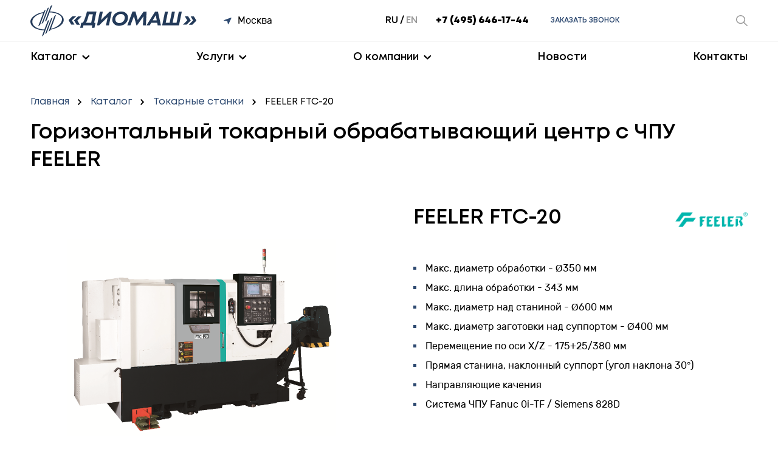

--- FILE ---
content_type: text/html; charset=UTF-8
request_url: https://diomash.ru/ru/catalog/tokarnye-stanki/tokarnye-obrabatyvayushchie-centry/gorizontalnyj-tokarnyj-obrabatyvayushchij-centr-s-chpu-feelerFTC-20
body_size: 9717
content:
<!DOCTYPE html>

<html lang="ru">
<head>
    <meta charset="UTF-8">
    <meta name="viewport" content="width=device-width">
            <title>Диомаш - Каталог станков</title>
        <meta name="description" content="Подробная информация по: &quot;Горизонтальный токарный обрабатывающий центр с ЧПУ FEELER&quot; от Диомаш">
    <meta name="theme-color" content="#3498db">

            <link rel="canonical" href="https://diomash.ru/ru/catalog/tokarnye-stanki/tokarnye-obrabatyvayushchie-centry/gorizontalnyj-tokarnyj-obrabatyvayushchij-centr-s-chpu-feelerFTC-20">
    
    
    <link href="https://diomash.ru/themes/DioMash/assets/css/app.css" rel="stylesheet">
    <style>
        .f-close, .f-open{
            display:none;
        }
        .js-toggle-filter2.active .f-close{
            display:block;
        }
        .js-toggle-filter2.active .f-open{
            display:none;
        }
        .js-toggle-filter2 .f-open{
            display:block;
        }
        .js-toggle-filter2 .f-close{
            display:none;
        }
        .js-toggle-filter2{
            pointer-events: auto;
            width: 100%;
            background-color: #F8FAFD;
            background-color: var(--color-light-bg);
            height: 50px;
            border: 1px solid #C7D0E1;
            border-radius: 5px;
            display: -webkit-box;
            display: -ms-flexbox;
            display: flex;
            -webkit-box-pack: center;
            -ms-flex-pack: center;
            justify-content: center;
            font-weight: 600;
            margin-bottom: 0;
            cursor:pointer;
        }
        .js-toggle-filter3_p {
            display: flex;
            justify-content: space-between;
        }
        .js-toggle-filter3_p:after {
            content: '';
            display: block;
            width: 20px;
            height: 20px;
            background-image: url(/themes/DioMash/assets/img/arrow-nav.svg);
            background-size: contain;
            background-position: center;
            background-repeat: no-repeat;
            margin-left: 7px;
            color: white;
            background-color: #fff;
            border-radius: 4px;
            transition: transform 0.7s;
        }
        .js-toggle-filter3_p.active:after {
            transform: rotate(180deg);
            
        }
                
        @media (max-width: 768px){
            .js-toggle-filter2{
                display:none;
            }
        }
    </style>

    <link rel="apple-touch-icon" sizes="180x180" href="https://diomash.ru/themes/DioMash/assets/img/favicon/apple-touch-icon.png">
<link rel="icon" type="image/png" sizes="32x32" href="https://diomash.ru/themes/DioMash/assets/img/favicon/favicon-32x32.png">
<link rel="icon" type="image/png" sizes="16x16" href="https://diomash.ru/themes/DioMash/assets/img/favicon/favicon-16x16.png">
<link rel="manifest" href="https://diomash.ru/themes/DioMash/assets/img/favicon/site.webmanifest">
<link rel="mask-icon" href="https://diomash.ru/themes/DioMash/assets/img/favicon/safari-pinned-tab.svg" color="#ffffff">    <!-- Open Graph Start -->
<meta property="og:type" content="website">
<meta property="og:site_name" content="Диомаш">
    <meta property="og:title" content="Каталог станков">
<meta property="og:description" content="Подробная информация по: &quot;Горизонтальный токарный обрабатывающий центр с ЧПУ FEELER&quot; от Диомаш">
<meta property="og:url" content="https://diomash.ru">
<meta property="og:locale" content="ru_RU">


<!-- Open Graph End -->    <!-- Twitter Card Start -->
<meta name="twitter:card" content="summary">
    <meta name="twitter:title" content="Каталог станков">
<meta name="twitter:description" content="Подробная информация по: &quot;Горизонтальный токарный обрабатывающий центр с ЧПУ FEELER&quot; от Диомаш">
<!-- Twitter Card End -->    
    <meta name="yandex-verification" content="f5b961bcc4397224" />

    <meta name="format-detection" content="telephone=no">
</head>
<body class="page">

    <header class="header">
    <div class="header__top-line-wrapper">
        <div class="header__top-line container">
            <a href="/" class="header__logo" title="Перейти на главную" aria-label="Перейти на главную">
                <img src="https://diomash.ru/themes/DioMash/assets/img/elements/logo.svg?v=1" alt="" class="header__logo-img" width="295">
            </a>

            <button class="header__mobile-button js-toggle-mobile-nav">
                <span></span>
                <span></span>
                <span></span>
            </button>

            <div class="header__location">
                <img src="https://diomash.ru/themes/DioMash/assets/img/icons/place.svg" alt="" class="header__location-ico" width="13">
                Москва
            </div>

            <div class="header__contacts">
                <div class="change-lang">
                        <a class="change-lang__lang change-lang__lang--first active" id="lang_ru" href="https://diomash.ru/ru/catalog/tokarnye-stanki/tokarnye-obrabatyvayushchie-centry/gorizontalnyj-tokarnyj-obrabatyvayushchij-centr-s-chpu-feelerFTC-20">ru</a>
                                <a class="change-lang__lang" id="lang_en" href="https://diomash.ru/en/catalog/tokarnye-stanki/tokarnye-obrabatyvayushchie-centry/gorizontalnyj-tokarnyj-obrabatyvayushchij-centr-s-chpu-feelerFTC-20">en</a>
            </div>
                <a href="tel:+74956461744" class="header__phone">+7 (495) 646-17-44</a>
                <button class="header__order-call js-open-popup" data-id="modal-contact-form">Заказать звонок</button>
            </div>

            <div class="header__actions" style="grid-template-columns: 100%;">
                                <button class="header__button js-search-popup" aria-label="Открыть окно поиска">
                    <img src="https://diomash.ru/themes/DioMash/assets/img/icons/search.svg" alt="">
                </button>
                            </div>
        </div>
    </div>

    <nav class="header__nav nav container">
    <ul class="nav__list">
        <li class="nav__item">
            <a href="/catalog" class="nav__link nav__link--dropdown">Каталог</a>
            <div class="nav__dropdown-wrapper">
                <ul class="nav__dropdown">
                    <li class="nav__item">
                        <a href="/catalog" class="nav__link nav__link--inner">Каталог станков</a>
                    </li>
                    <!-- <li class="nav__item">
                        <a href="/podbor" class="nav__link nav__link--inner">Подбор по параметрам</a>
                    </li> -->
                    <!-- <li class="nav__item">
                        <a href="/compare" class="nav__link nav__link--inner">Сравнение оборудования</a>
                    </li> -->
                    <li class="nav__item">
                        <a href="/brands" class="nav__link nav__link--inner">Бренды</a>
                    </li>
                    <!-- <li class="nav__item">
                        <a href="/automatization" class="nav__link nav__link--inner">Автоматизация</a>
                    </li> -->
                    <!-- <li class="nav__item">
                        <a href="/catalogs" class="nav__link nav__link--inner">Каталоги</a>
                    </li> -->
                </ul>
            </div>
        </li>
        <li class="nav__item">
            <a href="/services" class="nav__link nav__link--dropdown">Услуги</a>
            <div class="nav__dropdown-wrapper">
                <ul class="nav__dropdown">
                                        <li class="nav__item">
                        <a href="/services/inzhiniring" class="nav__link nav__link--inner">Инжиниринг</a>
                    </li>
                                        <li class="nav__item">
                        <a href="/services/puskonaladochnye-raboty" class="nav__link nav__link--inner">Пусконаладочные работы</a>
                    </li>
                                        <li class="nav__item">
                        <a href="/services/diagnostika-i-remont" class="nav__link nav__link--inner">Диагностика и ремонт</a>
                    </li>
                                        <li class="nav__item">
                        <a href="/services/postavka-zapasnyh-chastej" class="nav__link nav__link--inner">Поставка запасных частей</a>
                    </li>
                                        <li class="nav__item">
                        <a href="/services/tehnicheskoe-obsluzhivanie" class="nav__link nav__link--inner">Техническое обслуживание</a>
                    </li>
                                        <li class="nav__item">
                        <a href="/services/tokarnye-raboty-po-metallu" class="nav__link nav__link--inner">Токарные работы по металлу</a>
                    </li>
                                    </ul>
            </div>
        </li>
        <li class="nav__item">
            <a href="/about-us" class="nav__link nav__link--dropdown">О компании</a>
            <div class="nav__dropdown-wrapper">
                <ul class="nav__dropdown">
                    <li class="nav__item">
                        <a href="/about-us" class="nav__link nav__link--inner">О Диомаш</a>
                    </li>
                    <li class="nav__item">
                        <a href="/projects" class="nav__link nav__link--inner">Реализованные проекты</a>
                    </li>
                    <li class="nav__item">
                        <a href="/articles" class="nav__link nav__link--inner">Статьи</a>
                    </li>
                    <li class="nav__item">
                        <a href="/about-us#clients" class="nav__link nav__link--inner">Наши клиенты</a>
                    </li>
                    <li class="nav__item">
                        <a href="/about-us#achievement" class="nav__link nav__link--inner">Достижения</a>
                    </li>
                    <li class="nav__item">
                        <a href="/gallery" class="nav__link nav__link--inner">Галерея</a>
                    </li>

                </ul>
            </div>
        </li>
        <li class="nav__item">
            <a href="/news" class="nav__link">Новости</a>
        </li>
        <li class="nav__item">
            <a href="/contacts" class="nav__link">Контакты</a>
        </li>
    </ul>
</nav>    <div class="search-panel">
    <div class="container search-panel__container">

        <form action="#" class="search-panel__form" method='post' role='search' aria-controls="search-result">
            <button class="search-panel__button" type="submit">
                <img src="https://diomash.ru/themes/DioMash/assets/img/icons/search.svg" alt="">
            </button>
            <!-- <div class="search-panel__preloader"></div> -->
            <input type="text" id="search-panel" name="search" class="search-panel__input-field _shopaholic-search-input" data-was-change="false" maxlength="100" placeholder="Введите для поиска">
                        
        </form>

        <button type="button" class="search-panel__close js-search-popup-close" arial-label="Close search popup">
            <img src="https://diomash.ru/themes/DioMash/assets/img/icons/close.svg" alt="">
        </button>

        <ul class="search-panel__result" id="search-result" role="region" aria-live="polite"></ul>
    </div>

</div>
</header>
    <main class="main">
        <div class="catalog container">
                                    
    <ul class="breadcrumbs" role="navigation" aria-label="breadcrumbs" itemscope itemtype="http://schema.org/BreadcrumbList">
    <li class="breadcrumbs__item" itemprop="itemListElement" itemscope itemtype="http://schema.org/ListItem">
        <span itemprop="name">
            <a href="/" class="breadcrumbs__link" itemtype="http://schema.org/Thing" itemprop="item">Главная</a>
        </span>
        <meta itemprop="position" content="1" />
    </li>
                    <li class="breadcrumbs__item" itemprop="itemListElement" itemscope itemtype="http://schema.org/ListItem">
            <span itemprop="name">
                <a href="/catalog" class="breadcrumbs__link" itemtype="http://schema.org/Thing" itemprop="item">Каталог</a>
            </span>
            <meta itemprop="position" content="2" />
        </li>
                            <li class="breadcrumbs__item" itemprop="itemListElement" itemscope itemtype="http://schema.org/ListItem">
            <span itemprop="name">
                <a href="/catalog/tokarnye-stanki" class="breadcrumbs__link" itemtype="http://schema.org/Thing" itemprop="item">Токарные станки</a>
            </span>
            <meta itemprop="position" content="3" />
        </li>
                            <li class="breadcrumbs__item breadcrumbs__item--current">
            <span class="breadcrumbs__text" aria-current="page">FEELER FTC-20</span>
        </li>
            </ul>
    
            
<div class="product-page">

    <h1 class="product-page__full-title">Горизонтальный токарный обрабатывающий центр с ЧПУ FEELER</h1>

    <div class="product-page__header">

        <div class="product-page__title-wrapper">
            <p class="product-page__title">FEELER FTC-20</p>
            <div class="product-page__brand">
                <img src="https://diomash.ru/storage/app/uploads/public/643/5b5/5ed/6435b55edbd08101390875.png" alt="" class="product-page__brand-img" width="100">
            </div>
        </div>

        <div class="swiper product-page__slider">
            <div class="swiper-wrapper">

                                <div class="swiper-slide product-page__slide">
                    <img src="https://diomash.ru/storage/app/uploads/public/644/ed4/6fb/644ed46fbe6e3892916815.png" alt="Горизонтальный токарный обрабатывающий центр с ЧПУ FEELER">
                </div>
                            </div>
            <div class="swiper-button-next product-page__next-slide"></div>
            <div class="swiper-button-prev product-page__prev-slide"></div>
        </div>

        <div class="product-page__short-info">
            <div class="product-page__desc wysiwyg">
                <ul>
    <li>Макс. диаметр обработки - Ø350 мм</li>
    <li>Макс. длина обработки - 343 мм</li>
    <li>Макс. диаметр над станиной - Ø600 мм</li>
    <li>Макс. диаметр заготовки над суппортом - Ø400 мм</li>
    <li>Перемещение по оси Х/Z - 175+25/380 мм</li>
    <li>Прямая станина, наклонный суппорт (угол наклона 30°)</li>
    <li>Направляющие качения</li>
    <li>Система ЧПУ Fanuc 0i-TF / Siemens 828D </li>
</ul>
            </div>

            <div class="product-page__buttons">
                
                <button class="button product-page__button js-open-popup" data-id="modal-contact-form-price">
                    <span class="product-page__ico">
                        <img src="https://diomash.ru/themes/DioMash/assets/img/icons/order.svg" alt="">
                    </span>
                    Запросить цену
                </button>

                <!-- <button class="button product-page__button">
                    <span class="product-page__ico">
                        <img src="https://diomash.ru/themes/DioMash/assets/img/icons/order.svg" alt="">
                    </span>
                    Добавить в запрос
                </button> -->
                <!-- <button class="button product-page__button">
                    <span class="product-page__ico">
                        <img src="https://diomash.ru/themes/DioMash/assets/img/icons/compare.svg" alt="">
                    </span>
                    Добавить к сравнению
                </button> -->
                                    <a href="https://diomash.ru/storage/app/media/catalogs/%D0%9A%D0%B0%D1%82%D0%B0%D0%BB%D0%BE%D0%B3%D0%B8%20Feeler/ftc-e201702.pdf" class="button product-page__button product-page__button--file" target="_blank" download>
                        <span class="product-page__ico">
                            <img src="https://diomash.ru/themes/DioMash/assets/img/icons/download.svg" alt="">
                        </span>
                        Cкачать каталог
                    </a>
                
                            </div>
        </div>
    </div>

    <div class="product-page__body">
        <ul class="product-page__tabs swiper">
            <div class="swiper-wrapper product-page__tabs-wrapper">
                <li class="product-page__tab-item">
                    <button class="product-page__tab-button button button--full button--invert js-tab-button selected" data-tab="properties">Характеристики</button>
                </li>
                                <li class="product-page__tab-item swiper-slide">
                    <button class="product-page__tab-button button button--full button--invert js-tab-button " data-tab="tab-1">Характеристики</button>
                </li>
                                <li class="product-page__tab-item swiper-slide">
                    <button class="product-page__tab-button button button--full button--invert js-tab-button " data-tab="tab-2">Габаритные размеры</button>
                </li>
                                <li class="product-page__tab-item swiper-slide">
                    <button class="product-page__tab-button button button--full button--invert js-tab-button " data-tab="tab-3">Описание</button>
                </li>
                                <li class="product-page__tab-item swiper-slide">
                    <button class="product-page__tab-button button button--full button--invert js-tab-button " data-tab="tab-4">Стандартная комплектация</button>
                </li>
                                <li class="product-page__tab-item swiper-slide">
                    <button class="product-page__tab-button button button--full button--invert js-tab-button " data-tab="tab-5">Опции</button>
                </li>
                            </div>
            <div class="product-page__files">
                                <a href="https://diomash.ru/storage/app/media/catalogs/%D0%9A%D0%B0%D1%82%D0%B0%D0%BB%D0%BE%D0%B3%D0%B8%20Feeler/ftc-e201702.pdf" class="product-page__download-file" target="_blank" download>Cкачать каталог</a>
                            </div>
        </ul>

        <div class="product-page__tab-contents">

            <div class="product-page__tab-content wysiwyg selected" data-tab="properties">
                                                                                                                                                                                                                                                                                                                                                                                                                                                                                                                                                             </div>

                        <div class="product-page__tab-content " data-tab="tab-1">

                                    <div class="wysiwyg">
                        <h3 style="text-align: center;">Технические характеристики</h3><h4>Рабочая зона</h4><table class="oc-alternate-rows" style="margin-right: calc(0%); width: 100%;"><tbody><tr><td style="width: 52.9446%;">Максимальный диаметр детали над станиной</td><td style="width: 46.9623%; text-align: center;">Ø600 мм</td></tr><tr><td class="oc-cell-highlighted" style="width: 52.9446%;">Максимальный диаметр детали устанавливаемой над суппортом</td><td style="width: 46.9623%; text-align: center;">Ø400</td></tr><tr><td style="width: 52.9446%;">Максимальный диаметр обработки</td><td style="width: 46.9623%; text-align: center;">Ø350 мм</td></tr><tr><td style="width: 52.9446%;">Максимальная длина обработки</td><td style="width: 46.9623%; text-align: center;">343 мм</td></tr><tr><td style="width: 52.9446%;">Перемещение по оси X</td><td style="width: 46.9623%; text-align: center;">175+25 мм</td></tr><tr><td style="width: 52.9446%;">Перемещение по оси Z</td><td style="width: 46.9623%; text-align: center;">380 мм</td></tr></tbody></table><h4>Шпиндель</h4><table class="oc-alternate-rows" style="margin-right: calc(0%); width: 100%;"><tbody><tr><td style="width: 53.2343%;">Количество шпинделей</td><td style="width: 46.6713%; text-align: center;">1</td></tr><tr><td class="oc-cell-highlighted" style="width: 53.2343%;">Конус шпинделя</td><td style="width: 46.6713%; text-align: center;">А2-6</td></tr><tr><td style="width: 53.2343%;">Диаметр гидравлического патрона</td><td style="width: 46.6713%; text-align: center;">200 мм (8") (опция: 250 мм - (10")</td></tr><tr><td style="width: 53.2343%;">Диаметр отверстия шпинделя</td><td style="width: 46.6713%; text-align: center;">Ø62 мм</td></tr><tr><td style="width: 53.2343%;">Диаметр отверстия тяговой трубы патрона &nbsp;</td><td style="width: 46.6713%; text-align: center;">52 мм&nbsp;</td></tr><tr><td style="width: 53.2343%;">Внутренний диаметр подшипника шпинделя</td><td style="width: 46.6713%; text-align: center;">Ø100 мм</td></tr><tr><td style="width: 53.2343%;">Максимальная частота вращения шпинделя</td><td style="width: 46.6713%; text-align: center;">4500 об/мин</td></tr><tr><td style="width: 53.2343%;">Мощность главного двигателя (пост./30 мин)</td><td style="width: 46.6713%; text-align: center;">15 / 18.5 кВт</td></tr></tbody></table><h4>Подачи</h4><table class="oc-alternate-rows" style="margin-right: calc(0%); width: 100%;"><tbody><tr><td style="width: 53.4462%;">Скорость быстрых перемещений по оси Х</td><td class="oc-cell-highlighted" style="width: 46.4607%; text-align: center;">24 м/мин</td></tr><tr><td style="width: 53.4462%;">Скорость быстрых перемещений по оси Z</td><td style="width: 46.4607%; text-align: center;">24 м/мин</td></tr></tbody></table><h4>Револьверная голова</h4><table class="oc-alternate-rows" style="margin-right: calc(1%); width: 99%;"><tbody><tr><td style="width: 54.1629%;">Количество револьверных голов</td><td style="width: 45.7419%; text-align: center;">1</td></tr><tr><td style="width: 54.1629%;">Количество инструментальных позиций</td><td class="oc-cell-highlighted" style="width: 45.7419%; text-align: center;">8 (опция: 10 / 12)</td></tr><tr><td style="width: 54.1629%;">Диаметр державки инструмента</td><td style="width: 45.7419%; text-align: center;">Ø40</td></tr><tr><td style="width: 54.1629%;">Державка резца прямоугольного сечения</td><td style="width: 45.7419%; text-align: center;">☐25 мм (опция: ☐20 мм)</td></tr></tbody></table><h4>Задняя бабка</h4><table class="oc-alternate-rows" style="margin-right: calc(1%); width: 99%;"><tbody><tr><td class="oc-cell-highlighted" style="width: 53.7831%;">Диаметр пиноли задней бабки</td><td style="width: 46.1217%; text-align: center;">65 мм</td></tr><tr><td style="width: 53.7831%;">Ход пиноли</td><td style="width: 46.1217%; text-align: center;">90 мм</td></tr><tr><td style="width: 53.7831%;">Конус пиноли</td><td style="width: 46.1217%; text-align: center;">МТ-4</td></tr><tr><td style="width: 53.7831%;">Привод пиноли</td><td style="width: 46.1217%; text-align: center;">гидравлический</td></tr><tr><td style="width: 53.7831%;">Тип задней бабки</td><td style="width: 46.1217%; text-align: center;">ручная</td></tr></tbody></table><h4>&nbsp;Система ЧПУ</h4><table class="oc-alternate-rows" style="margin-right: calc(0%); width: 100%;"><tbody><tr><td class="oc-cell-highlighted" style="width: 53.8643%;">Система ЧПУ</td><td style="width: 46.0426%; text-align: center;">&nbsp;Fanuc 0i-TF / Siemens 828D</td></tr></tbody></table><p><br></p>
                    </div>
                
                
                
                            </div>
                        <div class="product-page__tab-content " data-tab="tab-2">

                                    <div class="wysiwyg">
                        <h3 style="text-align: left;">Габаритные размеры</h3><table class="oc-alternate-rows" style="width: 100%;"><tbody><tr><td class="oc-cell-highlighted" style="width: 50.0000%;">Габаритные размеры (Д х Ш х В)<br></td><td style="width: 50.0000%;">2630 x 1535 x 1690 мм<br></td></tr></tbody></table><h3>Вес станка</h3><table class="oc-alternate-rows" style="width: 100%;"><tbody><tr><td class="oc-cell-highlighted" style="width: 50.0000%;">Вес станка<br></td><td style="width: 50.0000%;">3550 кг</td></tr></tbody></table>
                    </div>
                
                
                
                            </div>
                        <div class="product-page__tab-content " data-tab="tab-3">

                                    <div class="wysiwyg">
                        <h3 style="text-align: center;"><strong>Г</strong><strong>оризонтальный токарный обрабатывающий центр FTC-20 с ЧПУ</strong></h3><ul style="list-style-type: disc;"><li>Станина, шпиндельная бабка, поперечный суппорт отлиты из высококачественного серого чугуна FC300. Конструкция шпиндельной бабки с ребрами жёсткости обеспечивает постоянный отвод тепла от шпинделя и постоянную точность подшипников шпинделя. Прямая станина, наклонный суппорт (угол наклона 30°)</li><li>Жёсткая виброустойчивая цельнолитая конструкция станины станка обеспечивает высокую точность и стабильность обработки</li><li>Большой диаметр отверстия шпинделя Ø62 мм и возможность установки автоматического устройства подачи прутка значительно расширяют возможности применения оборудования&nbsp;</li><li>&nbsp;3-кулачковый гидравлический зажимной патрон 8" (200 мм) входит в стандартную комплектацию. Максимальный диаметр зажима: 210 мм. Минимальный &nbsp;диаметр зажима: 15 мм. Диаметр тяговой трубы Ø52 мм&nbsp;</li><li>8-позиционная револьверная головка в стандартной комплектации. Время индексации - 0,3 сек. (один инструмент) и 1,2 сек. - 180°. С револьверной головкой поставляется комплект инструментальных блоков и переходных втулок</li><li>На станках серии FTC установлены направляющие качения</li></ul>
                    </div>
                
                
                
                            </div>
                        <div class="product-page__tab-content " data-tab="tab-4">

                                    <div class="wysiwyg">
                        <h3 style="text-align: center;">Стандартная комплектация</h3><table class="oc-alternate-rows" style="margin-right: calc(1%); width: 99%;"><tbody><tr><td><p>Система ЧПУ Fanuc 0i-TF / Siemens 828D</p></td></tr><tr><td class="oc-cell-highlighted"><p>Направляющие качения по осям X/Z</p></td></tr><tr><td><p>Шпиндель 4500 об/мин</p></td></tr><tr><td><p>3-кулачковый гидравлический патрон Ø 210 мм</p></td></tr><tr><td><p>Комплект калёных и сырых кулачков</p></td></tr><tr><td><p>8-позиционная гидравлическая револьверная головка</p></td></tr><tr><td><p>Комплект резцедержателей и переходных втулок</p></td></tr><tr><td>ШВП оси Х с преднатягом<br></td></tr><tr><td><p>Автоматическая система смазки направляющих и ШВП</p></td></tr><tr><td>Гидравлическая система, система подачи СОЖ</td></tr><tr><td>Полная кабинетная защита, освещение рабочей зоны</td></tr><tr><td><p>Задняя бабка с перемещением вручную, гидравлическая пиноль</p></td></tr><tr><td>Теплообменник электрического шкафа<br></td></tr><tr><td>&nbsp;Интерфейсы: RS-232, PCMCIA, USB<br></td></tr><tr><td><p>3-цветная сигнальная лампа рабочего статуса</p></td></tr><tr><td><p>Портативный электронный маховичок</p></td></tr><tr><td><p>Освещение рабочей зоны</p></td></tr></tbody></table><p><br></p>
                    </div>
                
                
                
                            </div>
                        <div class="product-page__tab-content " data-tab="tab-5">

                                    <div class="wysiwyg">
                        <h3 style="text-align: center;">Опции</h3><table class="oc-alternate-rows" style="width: 100%;"><tbody><tr><td class="oc-cell-highlighted" style="width: 100.0000%;">Цанговый патрон<br></td></tr><tr><td style="width: 100.0000%;">3-кулачковый гидравлический патрон Ø250 мм<br></td></tr><tr><td style="width: 100.0000%;"><p>Двухступенчатое усилие зажима регулируемое М-функцией</p></td></tr><tr><td style="width: 100.0000%;">8 / 12-позиционная гидравлическая / револьверная головка с сервоприводом<br></td></tr><tr><td style="width: 100.0000%;">8 / 12-позиционная гидравлическая револьверная головка с диском VDI-30<br></td></tr><tr><td style="width: 100.0000%;">Устройство автоматической подачи прутка FEDEK DH-65 Ø5-65 мм L=1500 мм;<br></td></tr><tr><td style="width: 100.0000%;">Помпа подачи СОЖ высокого давления 7 бар<br></td></tr><tr><td style="width: 100.0000%;">Пистолет подачи СОЖ<br></td></tr><tr><td style="width: 100.0000%;">Пистолет пневматический<br></td></tr><tr><td style="width: 100.0000%;">Продувка шпинделя воздухом</td></tr><tr><td>Программируемое перемещение задней бабки<br></td></tr><tr><td>Программируемая гидравлическая пиноль задней бабки<br></td></tr><tr><td>Транспортер для удаления стружки скребкового типа с тележкой для стружки<br></td></tr><tr><td>Улавливатель деталей<br></td></tr><tr><td>Кондиционер электрического шкафа<br></td></tr><tr><td>Трансформатор 380В, 50Гц, 3 фазы<br></td></tr><tr><td>Автоматическое выключение станка<br></td></tr><tr><td>Автоматическая дверь<br></td></tr><tr><td>Бронированное стекло двери</td></tr><tr><td>Исполнение СЕ<br></td></tr></tbody></table><p><br></p>
                    </div>
                
                
                
                            </div>
            
        </div>
    </div>
</div>        <div class="popup" id="modal-contact-form-price">
    <div class="popup__container">
        <button class="popup__close js-close-popup" aria-label="Закрыть окно"></button>

        <div class="popup__content" id="product-card-content">
            <form method="POST" action="https://diomash.ru/ru/catalog/tokarnye-stanki/tokarnye-obrabatyvayushchie-centry/gorizontalnyj-tokarnyj-obrabatyvayushchij-centr-s-chpu-feelerFTC-20" accept-charset="UTF-8" data-request="onSend" class="modal-contact-form" data-request-validate="1" data-request-flash="1"><input name="_session_key" type="hidden" value="vMdM5ugaGqW6nbRwIsqBBXZVKGbJlSAyy1QBa1sk"><input name="_token" type="hidden" value="AXls03WN9O2xysFn0HBAEVc0Q1lTiY71StcZqxmP">
<div class="modal-contact-form__container">
    <p class="modal-contact-form__title">Запросить цену станка FEELER FTC-20</p>

    <input type="hidden" name="request_type" value="Запрос цены">
    <input type="hidden" name="status" value="Новая">
    <input type="hidden" name="source" value="/ru/catalog/tokarnye-stanki/tokarnye-obrabatyvayushchie-centry/gorizontalnyj-tokarnyj-obrabatyvayushchij-centr-s-chpu-feelerFTC-20">
    <input type="hidden" name="subject_of_interest" value="188 | FEELER FTC-20">

    <label class="modal-contact-form__label">
        <span class="modal-contact-form__label-text">ФИО</span>
        <input class="modal-contact-form__input" value="" type="text" name="name" required>
    </label>

    <label class="modal-contact-form__label">
        <span class="modal-contact-form__label-text">Телефон</span>
        <input class="modal-contact-form__input" value="" type="text" name="phone" required>
    </label>

    <label class="modal-contact-form__label">
        <span class="modal-contact-form__label-text">E-mail</span>
        <input class="modal-contact-form__input" value="" type="text" name="email" required>
    </label>

    <label class="modal-contact-form__label">
        <span class="modal-contact-form__label-text">Компания</span>
        <input class="modal-contact-form__input" value="" type="text" name="comment" required>
    </label>

    <button class="modal-contact-form__button button button--accent" data-attach-loading>
        <span class="" data-attach-loading>Запросить цену</span>
    </button>

    <span class="modal-contact-form__agreement-text">
    Нажимая на кнопку, я даю согласие на <a href="/obrabotka-personalnyh-dannyh" class="modal-contact-form__link" target="_blank">обработку персональных данных</a>, получение рассылок, а также соглашаюсь с политикой конфиденциальности</span>
</div>

<div class="modal-contact-form__message-wrapper">
    <!-- <div class="modal-contact-form__img-wrapper">
        <img src="https://diomash.ru/themes/DioMash/assets/img/icons/form-success.svg" alt="Данные успешно отправлены." class="modal-contact-form__img">
    </div> -->
    <p class="modal-contact-form__text"></p>
</div>

</form>        </div>
    </div>
</div>    
    </div>
</section>



<script>
    let filterBrands = [];

    let filters = document.querySelectorAll('.filter input');
    if(filters.length > 0) {
        filters.forEach(filter => {
            filter.addEventListener('change', (evt) => {
                console.log(filter.value)
                console.log(filter.checked)
                console.log('change')
                let currentURL = `https://${window.location.host}${window.location.pathname}?`; 
                console.log(currentURL)

                //let filters = `?param=`;

                let filters = `?brand=`;

                //brand=doosan
                //document.location.href = "http://www.site.ru";
                //awea|accuway
            })
        })
    }

    function updateURL() {

    }

    function generateBrands() {
        brands
        let brands = `brand=`;
    }

    /*
    
    
    */
  

</script>    </main>

    <footer class="footer">
    <div class="container footer__container">
        <div class="footer__col footer__col--desc">
            <a href="/" class="footer__logo">
                <img src="https://diomash.ru/themes/DioMash/assets/img/elements/logo.svg?v=1" alt="" width="273">
            </a>

            <p class="footer__text footer__text--about">Профессиональный поставщик импортного металлообрабатывающего оборудования и инжиниринговых услуг.</p>
        </div>

        <div class="footer__col">
            <span class="footer__title footer__title--arrow js-toggle-footer-list">Каталог</span>
            <ul class="footer__list footer__list--rollable">
                                    <li class="footer__list-item">
                        <a href="/catalog/frezernye-stanki" class="footer__link">Фрезерные станки</a>
                    </li>
                                    <li class="footer__list-item">
                        <a href="/catalog/tokarnye-stanki" class="footer__link">Токарные станки</a>
                    </li>
                                    <li class="footer__list-item">
                        <a href="/catalog/elektroerozionnye-stanki" class="footer__link">Электроэрозионные станки</a>
                    </li>
                                    <li class="footer__list-item">
                        <a href="/catalog/zuboobrabatyvayushchie-stanki" class="footer__link">Зубообрабатывающие станки</a>
                    </li>
                                    <li class="footer__list-item">
                        <a href="/catalog/avtomaty-prodolnogo-tocheniya" class="footer__link">Автоматы продольного точения</a>
                    </li>
                                    <li class="footer__list-item">
                        <a href="/catalog/stanki-lazernoj-rezki-otkrytogo-tipa" class="footer__link">Станки лазерной резки</a>
                    </li>
                            </ul>
        </div>

        <div class="footer__col">
            <span class="footer__title footer__title--arrow js-toggle-footer-list">Услуги</span>
            <ul class="footer__list footer__list--rollable">
                                     <li class="footer__list-item">
                        <a href="/services/inzhiniring" class="footer__link">Инжиниринг</a>
                    </li>
                                    <li class="footer__list-item">
                        <a href="/services/puskonaladochnye-raboty" class="footer__link">Пусконаладочные работы</a>
                    </li>
                                    <li class="footer__list-item">
                        <a href="/services/diagnostika-i-remont" class="footer__link">Диагностика и ремонт</a>
                    </li>
                                    <li class="footer__list-item">
                        <a href="/services/postavka-zapasnyh-chastej" class="footer__link">Поставка запасных частей</a>
                    </li>
                                    <li class="footer__list-item">
                        <a href="/services/tehnicheskoe-obsluzhivanie" class="footer__link">Техническое обслуживание</a>
                    </li>
                                    <li class="footer__list-item">
                        <a href="/services/tokarnye-raboty-po-metallu" class="footer__link">Токарные работы по металлу</a>
                    </li>
                            </ul>
        </div>

        <div class="footer__col">
            <span class="footer__title footer__title--arrow js-toggle-footer-list">О компании</span>
            <ul class="footer__list footer__list--rollable">
                <li class="footer__list-item">
                    <a href="/about-us" class="footer__link">О компании</a>
                </li>
                <li class="footer__list-item">
                    <a href="/news" class="footer__link">Новости</a>
                </li>
                <li class="footer__list-item">
                    <a href="/projects" class="footer__link">Реализованные проекты</a>
                </li>
            </ul>
        </div>

        <div class="footer__col">
            <span class="footer__title">Контакты</span>

            <ul class="footer__list">
                <li class="footer__list-item">
                    <a href="tel:+74956461744" class="footer__link">+7 (495) 646-17-44</a>
                </li>
                <li class="footer__list-item">
                    <a href="mailto:info@diomash.ru" class="footer__link">info@diomash.ru</a>
                </li>
            </ul>

            <ul class="social-media">
        <li class="social-media__item">
        <a href="https://www.youtube.com/user/DIOMASH" class="social-media__link" target="_blank" rel=""nofollow>
            <img src="https://diomash.ru/storage/app/media/social_media/youtube.svg" alt="youtube">
        </a>
    </li>
        <li class="social-media__item">
        <a href="https://vk.com/aodiomash" class="social-media__link" target="_blank" rel=""nofollow>
            <img src="https://diomash.ru/storage/app/media/social_media/vk-svgrepo-com.svg" alt="VK">
        </a>
    </li>
    </ul>        </div>

        <div class="footer__copyright">© 2026 «ДИОМАШ». Все права защищены.</div>

        <ul class="footer__documents">
            
            
                    </ul>
    </div>
</footer>
    <div class="popup" id="modal-contact-form">
    <div class="popup__container">
        <button class="popup__close js-close-popup" aria-label="Закрыть окно"></button>

        <div class="popup__content" id="product-card-content">
            <form method="POST" action="https://diomash.ru/ru/catalog/tokarnye-stanki/tokarnye-obrabatyvayushchie-centry/gorizontalnyj-tokarnyj-obrabatyvayushchij-centr-s-chpu-feelerFTC-20" accept-charset="UTF-8" data-request="onSend" class="modal-contact-form" data-request-validate="1" data-request-flash="1"><input name="_session_key" type="hidden" value="vMdM5ugaGqW6nbRwIsqBBXZVKGbJlSAyy1QBa1sk"><input name="_token" type="hidden" value="AXls03WN9O2xysFn0HBAEVc0Q1lTiY71StcZqxmP">
<div class="modal-contact-form__container">
    <p class="modal-contact-form__title">Запросить цену</p>

    <input type="hidden" name="request_type" value="Консультация">
    <input type="hidden" name="status" value="Новая">
    <input type="hidden" name="source" value="/ru/catalog/tokarnye-stanki/tokarnye-obrabatyvayushchie-centry/gorizontalnyj-tokarnyj-obrabatyvayushchij-centr-s-chpu-feelerFTC-20">
    <input type="hidden" name="subject_of_interest" value=" | | ">

    <label class="modal-contact-form__label">
        <span class="modal-contact-form__label-text">ФИО</span>
        <input class="modal-contact-form__input" value="" type="text" name="name" required>
    </label>

    <label class="modal-contact-form__label">
        <span class="modal-contact-form__label-text">Телефон</span>
        <input class="modal-contact-form__input" value="" type="text" name="phone" required>
    </label>

    <label class="modal-contact-form__label">
        <span class="modal-contact-form__label-text">E-mail</span>
        <input class="modal-contact-form__input" value="" type="text" name="email" required>
    </label>

    <label class="modal-contact-form__label">
        <span class="modal-contact-form__label-text">Компания</span>
        <input class="modal-contact-form__input" value="" type="text" name="comment" required>
    </label>

    <button class="modal-contact-form__button button button--accent" data-attach-loading>
        <span class="" data-attach-loading>Запросить цену</span>
    </button>

    <span class="modal-contact-form__agreement-text">
        Мы не передаем ваши личные данные третьим лицам и храним их в закодированном виде. Нажимая на кнопку "Оставить заявку", вы соглашаетесь с <a class="modal-contact-form__link" href="/privacy-policy" target="_blank" rel="nofollow">обработкой персональных данных.</a></span>
</div>

<div class="modal-contact-form__message-wrapper">
    <!-- <div class="modal-contact-form__img-wrapper">
        <img src="https://diomash.ru/themes/DioMash/assets/img/icons/form-success.svg" alt="Данные успешно отправлены." class="modal-contact-form__img">
    </div> -->
    <p class="modal-contact-form__text"></p>
</div>

</form>        </div>
    </div>
</div>
    <script src="https://diomash.ru/themes/DioMash/assets/js/app.js"></script>
    <script src="https://diomash.ru/combine/e485f5684d7dcaf448bdf6aa706a0177-1651842524"></script>

        <!-- Yandex.Metrika counter -->
<script type="text/javascript" >
   (function(m,e,t,r,i,k,a){m[i]=m[i]||function(){(m[i].a=m[i].a||[]).push(arguments)};
   m[i].l=1*new Date();
   for (var j = 0; j < document.scripts.length; j++) {if (document.scripts[j].src === r) { return; }}
   k=e.createElement(t),a=e.getElementsByTagName(t)[0],k.async=1,k.src=r,a.parentNode.insertBefore(k,a)})
   (window, document, "script", "https://mc.yandex.ru/metrika/tag.js", "ym");

   ym(94257556, "init", {
        clickmap:true,
        trackLinks:true,
        accurateTrackBounce:true
   });
</script>
<noscript><div><img src="https://mc.yandex.ru/watch/94257556" style="position:absolute; left:-9999px;" alt="" /></div></noscript>
<!-- /Yandex.Metrika counter -->

    <script>
		// Неуспешная отправка формы
		$('form').on('ajaxError', function(event, message) {
			alert('Что-то пошло не так. Проверьте введеные данные и попробуйте еще раз.');
		});

		// Успешная отправка формы
		$('.modal-contact-form').on('ajaxSuccess', function(event, message) {
			$('.modal-contact-form__container').addClass('hide');
            $('.modal-contact-form__message-wrapper').addClass('active');
            $('.modal-contact-form__text').text('Спасибо! Ваша заявка принята, мы ответим Вам в ближайшее время.');

            setTimeout( (evt) => {
                $('.modal-contact-form')[0].reset();
                $('.modal-contact-form__message-wrapper').removeClass('active');
                $('.modal-contact-form__container').removeClass('hide');
            }, 7000);
		});

        // Успешная отправка формы
		$('.consultation-form__form').on('ajaxSuccess', function(event, message) {
            $('.consultation-form__send-info').addClass('active');
            $('.consultation-form__send-info').addClass('success');
            $('.consultation-form__send-info').text('Спасибо! Ваша заявка принята, мы ответим Вам в ближайшее время.');
            $('.consultation-form__form')[0].reset();
            setTimeout( (evt) => {
                $('.consultation-form__send-info').removeClass('active');
                $('.consultation-form__send-info').removeClass('success');
            }, 7000);
		});

        /*$('.catalog-inner').on('click', '.pagination__link', function (event) {
            var page = $(this).text();
            event.preventDefault();
            if ($(this).attr('href') != '#') {
                $("html, body").animate({scrollTop: 0}, "fast");
                $.request('onPartialPagination', {
                    data: {page: page},
                    update: {'component::_partial': '#selector'}
                });
            }
        });*/
	</script>

    </body>

</html>

--- FILE ---
content_type: image/svg+xml
request_url: https://diomash.ru/storage/app/media/social_media/youtube.svg
body_size: 803
content:
<svg width="20" height="16" viewBox="0 0 20 16" fill="none" xmlns="http://www.w3.org/2000/svg">
<path d="M9.99929 15.2653C9.99761 15.2653 9.99578 15.2653 9.99395 15.2653C9.39047 15.2612 4.05537 15.2126 2.54384 14.8038C1.48747 14.5198 0.653573 13.6868 0.368844 12.6303C-0.0266649 11.1455 -0.00148784 8.28673 0.00125875 8.05845C-0.00133525 7.83125 -0.0268175 4.94886 0.367623 3.45182C0.368081 3.45044 0.368386 3.44892 0.368844 3.44755C0.650369 2.40308 1.50303 1.54431 2.54124 1.25958C2.54384 1.25882 2.54658 1.25821 2.54918 1.25745C4.04362 0.864685 9.38925 0.81662 9.99395 0.8125H10.0048C10.6098 0.81662 15.9591 0.865296 17.4567 1.27469C18.5104 1.55789 19.3436 2.3898 19.6291 3.44495C20.0394 4.94306 20.0014 7.83171 19.9973 8.07554C20.0002 8.31572 20.0242 11.1488 19.631 12.6411C19.6307 12.6427 19.6302 12.644 19.6299 12.6454C19.345 13.7019 18.5113 14.5349 17.4537 14.8192C17.4523 14.8196 17.4508 14.8199 17.4494 14.8204C15.9551 15.213 10.6093 15.2611 10.0048 15.2653C10.003 15.2653 10.0011 15.2653 9.99929 15.2653ZM1.87794 3.85251C1.53065 5.17393 1.56346 8.01954 1.56376 8.04823V8.06883C1.55339 8.85802 1.58985 11.1435 1.87809 12.2259C2.01786 12.7443 2.42909 13.1549 2.95064 13.2951C4.0659 13.5968 8.41115 13.6917 9.99929 13.7028C11.5915 13.6917 15.9432 13.5994 17.0502 13.3098C17.5701 13.1691 17.98 12.7598 18.1206 12.2409C18.4092 11.1426 18.4454 8.86824 18.4348 8.08409C18.4348 8.07585 18.4348 8.06761 18.435 8.05937C18.4493 7.26072 18.4211 4.94855 18.122 3.8574C18.1217 3.85633 18.1214 3.85526 18.1213 3.85419C17.9809 3.33356 17.5695 2.92295 17.0479 2.78272C15.9435 2.48075 11.5912 2.38614 9.99929 2.375C8.4081 2.38614 4.06071 2.4783 2.95033 2.76761C2.4387 2.90952 2.01817 3.33478 1.87794 3.85251ZM18.8755 12.4422H18.876H18.8755ZM8.00786 11.2028V4.87485L13.4766 8.03892L8.00786 11.2028Z" fill="#2E4A71"/>
</svg>

--- FILE ---
content_type: image/svg+xml
request_url: https://diomash.ru/themes/DioMash/assets/img/icons/order.svg
body_size: 184
content:
<svg width="18" height="18" viewBox="0 0 18 18" fill="none" xmlns="http://www.w3.org/2000/svg">
<rect y="8" width="4" height="10" rx="1" fill="#2E4A71"/>
<rect x="7" width="4" height="18" rx="1" fill="#2E4A71"/>
<rect x="14" y="4" width="4" height="14" rx="1" fill="#2E4A71"/>
</svg>


--- FILE ---
content_type: image/svg+xml
request_url: https://diomash.ru/storage/app/media/social_media/vk-svgrepo-com.svg
body_size: 770
content:
<svg width="20" height="12" viewBox="0 0 20 12" fill="none" xmlns="http://www.w3.org/2000/svg">
<path d="M17.802 8.29801C17.802 8.29801 19.419 9.895 19.819 10.634C19.8268 10.6447 19.8328 10.6565 19.837 10.669C20 10.942 20.04 11.156 19.96 11.314C19.825 11.575 19.368 11.706 19.213 11.717H16.355C16.156 11.717 15.742 11.665 15.238 11.317C14.853 11.048 14.47 10.605 14.099 10.172C13.545 9.529 13.066 8.971 12.581 8.971C12.5197 8.97087 12.4589 8.98102 12.401 9.00101C12.034 9.11701 11.568 9.64 11.568 11.033C11.568 11.469 11.224 11.717 10.983 11.717H9.67397C9.22797 11.717 6.90597 11.561 4.84697 9.39001C2.32397 6.73201 0.057968 1.4 0.035968 1.353C-0.105032 1.008 0.190968 0.820005 0.510968 0.820005H3.39697C3.78397 0.820005 3.90997 1.054 3.99797 1.264C4.09997 1.505 4.47797 2.469 5.09797 3.552C6.10197 5.314 6.71897 6.031 7.21197 6.031C7.30459 6.03128 7.39565 6.00713 7.47597 5.96101C8.11997 5.60701 7.99997 3.307 7.96997 2.833C7.96997 2.741 7.96897 1.806 7.63897 1.354C7.40297 1.03 7.00097 0.904005 6.75797 0.858005C6.82297 0.764005 6.96097 0.620005 7.13797 0.535005C7.57897 0.315005 8.37597 0.283005 9.16697 0.283005H9.60597C10.464 0.295005 10.686 0.350005 10.998 0.429005C11.626 0.579005 11.638 0.986005 11.583 2.372C11.567 2.768 11.55 3.214 11.55 3.739C11.55 3.851 11.545 3.976 11.545 4.103C11.526 4.814 11.501 5.61501 12.003 5.94401C12.0681 5.98456 12.1433 6.00604 12.22 6.006C12.394 6.006 12.915 6.006 14.328 3.581C14.948 2.51 15.428 1.247 15.461 1.152C15.489 1.099 15.573 0.950005 15.675 0.890005C15.7475 0.8514 15.8288 0.832115 15.911 0.834005H19.306C19.676 0.834005 19.927 0.890005 19.976 1.03C20.058 1.257 19.96 1.95 18.41 4.046C18.149 4.395 17.92 4.69701 17.719 4.96101C16.314 6.80501 16.314 6.89801 17.802 8.29801Z" fill="#2E4A71"/>
</svg>


--- FILE ---
content_type: image/svg+xml
request_url: https://diomash.ru/themes/DioMash/assets/img/arrow-blue.svg
body_size: 117
content:
<svg width="13" height="21" viewBox="0 0 13 21" fill="none" xmlns="http://www.w3.org/2000/svg">
<path d="M13 10.2632L2.80392 20.5263L0 17.8322L7.51961 10.2632L0 2.69408L2.80392 0L13 10.2632Z" fill="#2E4A71"/>
</svg>


--- FILE ---
content_type: image/svg+xml
request_url: https://diomash.ru/themes/DioMash/assets/img/icons/place.svg
body_size: 446
content:
<svg width="13" height="11" viewBox="0 0 13 11" fill="none" xmlns="http://www.w3.org/2000/svg">
<path d="M12.6045 0.134243C12.4543 0.00316598 12.2288 -0.0353342 12.0322 0.0338673L0.438396 4.15889C0.221803 4.23634 0.0895195 4.42839 0.114296 4.63096C0.13853 4.83354 0.313499 4.99764 0.543803 5.03429L5.98184 5.89412L6.97101 10.6237C7.01264 10.824 7.20131 10.9761 7.43424 10.9977C7.45269 10.9991 7.47112 11 7.48905 11C7.7009 11 7.89536 10.8886 7.97705 10.7149L12.72 0.631544C12.8 0.461022 12.7547 0.264868 12.6045 0.134243Z" fill="#2E4A71"/>
</svg>


--- FILE ---
content_type: image/svg+xml
request_url: https://diomash.ru/themes/DioMash/assets/img/icons/download.svg
body_size: 476
content:
<svg width="18" height="18" viewBox="0 0 18 18" fill="none" xmlns="http://www.w3.org/2000/svg">
<g clip-path="url(#clip0_686_5245)">
<path d="M15.8119 10.6036C15.6462 10.6036 15.5119 10.7379 15.5119 10.9036V14.8572H2.50073V10.9036C2.50073 10.7379 2.36642 10.6036 2.20073 10.6036H0.3C0.134315 10.6036 0 10.7379 0 10.9036V16.1075C0 16.7976 0.559031 17.3573 1.25223 17.3573H16.7604C17.453 17.3573 18.0126 16.7982 18.0126 16.1075V10.9036C18.0126 10.7379 17.8783 10.6036 17.7126 10.6036H16.7622H15.8119Z" fill="#2E4A71"/>
<path d="M8.7771 12.6464L5.19682 8.32012C5.19682 8.32012 4.65207 7.80582 5.24278 7.80582C5.83349 7.80582 7.26026 7.80582 7.26026 7.80582C7.26026 7.80582 7.26026 7.45984 7.26026 6.92627C7.26026 5.40509 7.26026 2.63664 7.26026 1.50802C7.26026 1.50802 7.18014 1.20117 7.64227 1.20117C8.10813 1.20117 10.1486 1.20117 10.4821 1.20117C10.8151 1.20117 10.8076 1.45957 10.8076 1.45957C10.8076 2.55403 10.8076 5.41813 10.8076 6.88963C10.8076 7.36667 10.8076 7.676 10.8076 7.676C10.8076 7.676 11.9518 7.676 12.6698 7.676C13.3866 7.676 12.8468 8.21453 12.8468 8.21453C12.8468 8.21453 9.80075 12.2582 9.37589 12.6824C9.07028 12.9899 8.7771 12.6464 8.7771 12.6464Z" fill="#2E4A71"/>
</g>
<defs>
<clipPath id="clip0_686_5245">
<rect width="18" height="18" fill="white"/>
</clipPath>
</defs>
</svg>


--- FILE ---
content_type: image/svg+xml
request_url: https://diomash.ru/themes/DioMash/assets/img/icons/search.svg
body_size: 622
content:
<svg width="19" height="18" viewBox="0 0 19 18" fill="none" xmlns="http://www.w3.org/2000/svg">
<path fill-rule="evenodd" clip-rule="evenodd" d="M13.3647 11.6007L18.884 16.8296C19.0386 16.976 19.0386 17.2135 18.8841 17.36L18.3244 17.8902C18.1698 18.0366 17.9192 18.0366 17.7646 17.8902L12.2452 12.6613C10.9528 13.653 9.30976 14.2501 7.52087 14.2501C3.37388 14.2501 0 11.0537 0 7.12503C0 3.19631 3.37384 0 7.52083 0C11.6678 0 15.0417 3.19631 15.0417 7.12503C15.0417 8.81978 14.4115 10.3764 13.3647 11.6007ZM1.58224 7.12501C1.58224 10.2268 4.24562 12.75 7.51975 12.75C10.7939 12.75 13.4573 10.2268 13.4573 7.12501C13.4573 4.02321 10.7939 1.5 7.51975 1.5C4.24562 1.5 1.58224 4.02321 1.58224 7.12501Z" fill="#233A59"/>
</svg>


--- FILE ---
content_type: image/svg+xml
request_url: https://diomash.ru/themes/DioMash/assets/img/download.svg
body_size: 476
content:
<svg width="18" height="18" viewBox="0 0 18 18" fill="none" xmlns="http://www.w3.org/2000/svg">
<g clip-path="url(#clip0_686_5245)">
<path d="M15.8119 10.6036C15.6462 10.6036 15.5119 10.7379 15.5119 10.9036V14.8572H2.50073V10.9036C2.50073 10.7379 2.36642 10.6036 2.20073 10.6036H0.3C0.134315 10.6036 0 10.7379 0 10.9036V16.1075C0 16.7976 0.559031 17.3573 1.25223 17.3573H16.7604C17.453 17.3573 18.0126 16.7982 18.0126 16.1075V10.9036C18.0126 10.7379 17.8783 10.6036 17.7126 10.6036H16.7622H15.8119Z" fill="#2E4A71"/>
<path d="M8.7771 12.6464L5.19682 8.32012C5.19682 8.32012 4.65207 7.80582 5.24278 7.80582C5.83349 7.80582 7.26026 7.80582 7.26026 7.80582C7.26026 7.80582 7.26026 7.45984 7.26026 6.92627C7.26026 5.40509 7.26026 2.63664 7.26026 1.50802C7.26026 1.50802 7.18014 1.20117 7.64227 1.20117C8.10813 1.20117 10.1486 1.20117 10.4821 1.20117C10.8151 1.20117 10.8076 1.45957 10.8076 1.45957C10.8076 2.55403 10.8076 5.41813 10.8076 6.88963C10.8076 7.36667 10.8076 7.676 10.8076 7.676C10.8076 7.676 11.9518 7.676 12.6698 7.676C13.3866 7.676 12.8468 8.21453 12.8468 8.21453C12.8468 8.21453 9.80075 12.2582 9.37589 12.6824C9.07028 12.9899 8.7771 12.6464 8.7771 12.6464Z" fill="#2E4A71"/>
</g>
<defs>
<clipPath id="clip0_686_5245">
<rect width="18" height="18" fill="white"/>
</clipPath>
</defs>
</svg>


--- FILE ---
content_type: image/svg+xml
request_url: https://diomash.ru/themes/DioMash/assets/img/arrow.svg
body_size: 86
content:
<svg width="6" height="10" viewBox="0 0 6 10" fill="none" xmlns="http://www.w3.org/2000/svg">
<path d="M6 5L1.29412 10L0 8.6875L3.47059 5L0 1.3125L1.29412 0L6 5Z" fill="black"/>
</svg>


--- FILE ---
content_type: image/svg+xml
request_url: https://diomash.ru/themes/DioMash/assets/img/elements/logo.svg?v=1
body_size: 1780
content:
<svg width="278" height="52" viewBox="0 0 278 52" fill="none" xmlns="http://www.w3.org/2000/svg">
<path d="M49.0502 15.5126C42.4872 10.9244 32.1245 10.9244 32.1245 10.9244L36.2696 0L33.3911 1.96639L23.8344 27.5294L26.5978 25.563L31.664 12.3445C41.2206 12.7815 46.1717 15.8403 46.1717 15.8403C52.0439 19.0084 52.159 22.6134 51.9287 24.6891C51.8136 26.7647 50.3168 31.0252 44.4446 34.958C38.4573 39 33.8517 39.2185 33.8517 39.2185L42.2569 16.3866L39.4935 18.4622L29.8217 44.1345L32.5851 42.1681L33.1608 40.7479C36.4999 40.3109 48.3594 37.2521 52.7347 30.8067C56.9949 24.2521 54.3467 19.1176 49.0502 15.5126ZM28.5552 26.437L23.0284 40.4202C23.0284 40.4202 14.8535 40.6387 8.86615 36.8151C0.345745 31.5714 4.03024 23.8151 4.03024 23.8151C8.63587 15.2941 21.071 13.5462 21.071 13.5462L12.7809 35.395L15.8897 33.1008L25.2161 7.86555L22.5679 9.72269L21.5316 12.0168C13.7021 13.1092 8.63587 16.3866 8.63587 16.3866C-2.18735 22.9412 0.230605 29.2773 0.230605 29.2773C2.30314 41.5126 22.4527 42.0588 22.4527 42.0588L18.8834 52L21.7619 49.7059L31.3186 24.3613L28.5552 26.437ZM34.0819 22.395L24.1798 48.0672L26.8281 46.3193L36.615 20.5378L34.0819 22.395ZM21.071 29.2773L30.7429 3.93277L27.9795 5.78992L18.1925 31.5714L21.071 29.2773Z" fill="#233A59"/>
<path d="M75.2584 18.777L68.349 25.544L72.5838 32.5223H67.2346L63 25.544V24.9094L69.2406 18.777H75.2584ZM84.3965 18.777L77.2644 25.7554L81.499 32.7337H76.1498L71.9152 25.7554V25.3324L78.3788 18.9884H84.3965V18.777Z" fill="#233A59"/>
<path d="M108.691 11.2116L104.902 29.6092H107.131L105.348 37.8564H100.89L101.782 33.8384H87.2942L86.4028 37.8564H81.9452L83.7282 29.6092H85.5112C85.957 29.3976 86.1798 29.1862 86.4028 28.7633C86.6256 28.5519 86.8486 28.1289 87.2942 27.706C87.74 27.283 87.74 26.8601 88.1858 26.0141C88.4086 25.3798 88.8544 24.5339 89.0774 23.8995C89.3002 23.0536 89.746 21.9963 90.1918 20.7275C90.6374 19.2472 91.0832 17.9785 91.529 16.4983C91.9748 15.2294 92.4206 13.3262 93.0892 11H108.691V11.2116ZM96.4324 15.4408C95.0952 19.8817 94.2036 23.2652 93.535 25.1682C92.8662 27.0714 91.9748 28.7633 91.0832 29.6092H99.9984L102.896 15.4408H96.4324Z" fill="#233A59"/>
<path d="M130.31 11.2118H133.876L129.196 33.8388H124.293L127.19 20.0933L112.926 33.8388H109.582L114.263 11.2118H119.166L116.269 24.7457L130.31 11.2118Z" fill="#233A59"/>
<path d="M145.689 34.4729C142.569 34.4729 139.894 33.627 137.888 31.7238C135.882 29.8206 134.768 27.4944 134.768 24.5339C134.768 21.9963 135.437 19.6702 136.774 17.5556C138.111 15.4408 139.894 13.7491 142.124 12.6918C144.352 11.6345 146.804 11 149.7 11C152.82 11 155.496 11.8459 157.501 13.7491C159.508 15.6523 160.621 17.9785 160.621 20.939C160.621 23.4766 159.954 25.8028 158.616 27.9174C157.278 30.0322 155.496 31.7238 153.268 32.7811C150.815 33.8384 148.364 34.4729 145.689 34.4729ZM146.134 30.0322C147.917 30.0322 149.477 29.6092 150.815 28.7633C152.153 27.9174 153.268 26.8601 154.158 25.3798C154.828 24.1109 155.273 22.6307 155.273 20.939C155.273 19.2472 154.605 17.7669 153.49 16.7096C152.375 15.6523 150.815 15.018 148.81 15.018C147.027 15.018 145.467 15.4408 144.129 16.2867C142.791 17.1326 141.677 18.1899 140.786 19.6702C139.894 20.939 139.671 22.4193 139.671 23.8995C139.671 25.5912 140.34 27.0714 141.454 28.1289C142.791 29.3976 144.352 30.0322 146.134 30.0322Z" fill="#233A59"/>
<path d="M186.252 11.2116H191.156L190.042 33.8384H185.137L186.03 18.8242L175.553 33.627H174.44L170.428 18.6129L164.634 33.627H159.506L167.977 11H172.88L176.668 24.9568L186.252 11.2116Z" fill="#233A59"/>
<path d="M209.433 33.8388L208.543 29.398H198.959L196.283 33.8388H190.935L205.199 11.2118H209.88L214.783 33.8388H209.433ZM206.313 16.9214L201.187 25.5916H207.873L206.313 16.9214Z" fill="#233A59"/>
<path d="M244.202 11.2118H249.108L244.427 33.8388H216.789L221.469 11.2118H226.372L222.584 29.6094H229.048L232.836 11.2118H237.739L233.951 29.6094H240.414L244.202 11.2118Z" fill="#233A59"/>
<path d="M263.664 25.3326V25.9669L256.978 32.5225H250.96L258.091 25.544L254.08 18.777H259.429L263.664 25.3326ZM268.79 18.777L273.026 25.544V26.1785L266.339 32.7339H260.544L267.675 25.7556L263.664 18.9886H268.79V18.777Z" fill="#233A59"/>
</svg>


--- FILE ---
content_type: image/svg+xml
request_url: https://diomash.ru/themes/DioMash/assets/img/close.svg
body_size: 689
content:
<svg width="20" height="20" viewBox="0 0 20 20" fill="none" xmlns="http://www.w3.org/2000/svg">
<path d="M11.1047 10.001L19.7709 1.33469C20.0761 1.02958 20.0761 0.534891 19.7709 0.229814C19.4658 -0.0752635 18.9711 -0.0753026 18.6661 0.229814L9.99975 8.89612L1.33347 0.229814C1.02836 -0.0753026 0.533671 -0.0753026 0.228593 0.229814C-0.0764842 0.534931 -0.0765233 1.02962 0.228593 1.33469L8.89487 10.001L0.228593 18.6673C-0.0765233 18.9724 -0.0765233 19.4671 0.228593 19.7722C0.381132 19.9247 0.581093 20.0009 0.781053 20.0009C0.981014 20.0009 1.18094 19.9247 1.33351 19.7722L9.99975 11.1059L18.666 19.7722C18.8186 19.9247 19.0185 20.0009 19.2185 20.0009C19.4184 20.0009 19.6184 19.9247 19.7709 19.7722C20.0761 19.467 20.0761 18.9724 19.7709 18.6673L11.1047 10.001Z" fill="black"/>
</svg>
